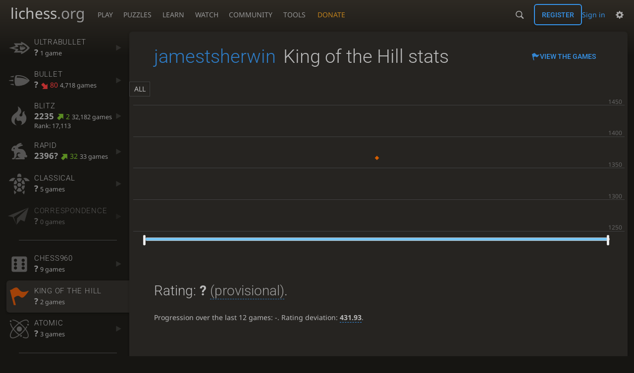

--- FILE ---
content_type: text/html; charset=utf-8
request_url: https://lichess.org/@/jamestsherwin/perf/kingOfTheHill
body_size: 12475
content:
<!DOCTYPE html><html lang="en-GB" class="dark"><!-- Lichess is open source! See https://lichess.org/source --><head><meta charset="utf-8"><meta name="viewport" content="width=device-width,initial-scale=1,viewport-fit=cover"><meta http-equiv="Content-Security-Policy" content="default-src 'self' lichess1.org; connect-src 'self' blob: data: lichess1.org wss://socket0.lichess.org wss://socket3.lichess.org wss://socket1.lichess.org wss://socket4.lichess.org wss://socket2.lichess.org wss://socket5.lichess.org wss://cf-socket0.lichess.org wss://cf-socket1.lichess.org wss://cf-socket2.lichess.org https://explorer.lichess.ovh https://tablebase.lichess.ovh; style-src 'self' 'unsafe-inline' lichess1.org; frame-src 'self' lichess1.org www.youtube.com www.youtube-nocookie.com player.twitch.tv player.vimeo.com; worker-src 'self' lichess1.org blob:; img-src 'self' blob: data: *; media-src 'self' blob: lichess1.org; script-src 'nonce-i4H6ilzX9H5Km4HO4GvX8L1p' 'self' lichess1.org; font-src 'self' lichess1.org; base-uri 'none';"><meta name="theme-color" content="#2e2a24"><title>jamestsherwin - King of the Hill stats • lichess.org</title><link data-css-key="lib.theme.all" href="https://lichess1.org/assets/css/lib.theme.all.5e0bc719.css" rel="stylesheet" /><link data-css-key="site" href="https://lichess1.org/assets/css/site.176d6e6e.css" rel="stylesheet" /><link data-css-key="user.perf.stat" href="https://lichess1.org/assets/css/user.perf.stat.8842d359.css" rel="stylesheet" /><meta content="Free online chess server. Play chess in a clean interface. No registration, no ads, no plugin required. Play chess with the computer, friends or random opponents." name="description" /><link rel="mask-icon" href="https://lichess1.org/assets/logo/lichess.svg" color="black" /><link rel="icon" type="image/png" href="https://lichess1.org/assets/logo/lichess-favicon-512.png" sizes="512x512"><link rel="icon" type="image/png" href="https://lichess1.org/assets/logo/lichess-favicon-256.png" sizes="256x256"><link rel="icon" type="image/png" href="https://lichess1.org/assets/logo/lichess-favicon-192.png" sizes="192x192"><link rel="icon" type="image/png" href="https://lichess1.org/assets/logo/lichess-favicon-128.png" sizes="128x128"><link rel="icon" type="image/png" href="https://lichess1.org/assets/logo/lichess-favicon-64.png" sizes="64x64"><link id="favicon" rel="icon" type="image/png" href="https://lichess1.org/assets/logo/lichess-favicon-32.png" sizes="32x32"><meta content="noindex, nofollow" name="robots"><meta name="google" content="notranslate"><link href="/feed.atom" title="Lichess Updates Feed" type="application/atom+xml" rel="alternate" /><link rel="preload" href="https://lichess1.org/assets/hashed/lichess.c8e26203.woff2" as="font" type="font/woff2" crossorigin><link rel="preload" href="https://lichess1.org/assets/hashed/noto-sans-latin.086bfcad.woff2" as="font" type="font/woff2" crossorigin><link rel="preload" href="https://lichess1.org/assets/hashed/roboto-latin.20b535fa.woff2" as="font" type="font/woff2" crossorigin><link rel="preload" href="https://lichess1.org/assets/hashed/lichess-chess.02d5eb8f.woff2" as="font" type="font/woff2" crossorigin><link rel="preload" href="https://lichess1.org/assets/hashed/brown.d4a5fe34.png" as="image" fetchpriority="high"><link rel="manifest" href="/manifest.json"><script defer="defer" src="https://lichess1.org/assets/hashed/cash.min.6f838d25.js"></script><script type="module" src="https://lichess1.org/assets/compiled/manifest.b7ddc352.js"></script><script type="module" src="https://lichess1.org/assets/compiled/i18n/site.en-GB.6c619b8421a5.js"></script><script type="module" src="https://lichess1.org/assets/compiled/i18n/timeago.en-GB.c5b087b5c613.js"></script><script type="module" src="https://lichess1.org/assets/compiled/i18n/preferences.en-GB.84538523c26b.js"></script><script type="module" src="https://lichess1.org/assets/compiled/site.QUMLABCZ.js"></script><script type="module" src="https://lichess1.org/assets/compiled/lib.RNDSKYHF.js"></script><script type="module" src="https://lichess1.org/assets/compiled/lib.W6DAIANQ.js"></script><script type="module" src="https://lichess1.org/assets/compiled/lib.OTNRCS6G.js"></script><script type="module" src="https://lichess1.org/assets/compiled/lib.QRKOWQDC.js"></script><script type="module" src="https://lichess1.org/assets/compiled/lib.P2KHB2MX.js"></script><script type="module" src="https://lichess1.org/assets/compiled/lib.TRV3SGC7.js"></script><script type="module" src="https://lichess1.org/assets/compiled/lib.OOAC35YV.js"></script><script type="module" src="https://lichess1.org/assets/compiled/lib.XN2YPPXF.js"></script><script type="module" src="https://lichess1.org/assets/compiled/lib.QC55EFTH.js"></script><script type="module" src="https://lichess1.org/assets/compiled/lib.PWPYJT6I.js"></script><script type="module" src="https://lichess1.org/assets/compiled/lib.JT6X6EOF.js"></script><script type="module" src="https://lichess1.org/assets/compiled/lib.IM5IKOBS.js"></script><script type="module" src="https://lichess1.org/assets/compiled/lib.ZUD7BC6L.js"></script><script type="module" src="https://lichess1.org/assets/compiled/lib.JDGIJSRT.js"></script><script type="module" src="https://lichess1.org/assets/compiled/lib.Y4X4YW67.js"></script><script type="module" src="https://lichess1.org/assets/compiled/lib.O42V43KT.js"></script><script type="module" src="https://lichess1.org/assets/compiled/lib.SNLKUCEO.js"></script><script type="module" src="https://lichess1.org/assets/compiled/lib.K7BTCZAK.js"></script><script type="module" src="https://lichess1.org/assets/compiled/lib.K5BZ6UV3.js"></script><script type="module" src="https://lichess1.org/assets/compiled/lib.LE4HQ5U6.js"></script><script type="module" src="https://lichess1.org/assets/compiled/lib.UEJ6TMTB.js"></script><script type="module" src="https://lichess1.org/assets/compiled/lib.YZJ6O4YS.js"></script><script type="module" src="https://lichess1.org/assets/compiled/lib.XNXLGS2X.js"></script><script type="module" src="https://lichess1.org/assets/compiled/user.X3OTWFL6.js"></script><script type="module" src="https://lichess1.org/assets/compiled/chart.ratingHistory.ZYQADCNA.js"></script><script type="module" src="https://lichess1.org/assets/compiled/lib.W6LDV47B.js"></script><script type="module" src="https://lichess1.org/assets/compiled/lib.FJY525W3.js"></script><script type="module" src="https://lichess1.org/assets/compiled/lib.DUSXHQ6Y.js"></script><script type="module" src="https://lichess1.org/assets/compiled/lib.BUQQENOJ.js"></script><script type="module" src="https://lichess1.org/assets/compiled/lib.TJOOBM5S.js"></script>
<style>@font-face {font-family: 'lichess';font-display: block;src: url('https://lichess1.org/assets/hashed/lichess.c8e26203.woff2') format('woff2')}
</style><style>:root{---white-king:url(https://lichess1.org/assets/hashed/wK.bc7274dd.svg);---white-queen:url(https://lichess1.org/assets/hashed/wQ.79c9227e.svg);---white-rook:url(https://lichess1.org/assets/hashed/wR.e9e95adc.svg);---white-bishop:url(https://lichess1.org/assets/hashed/wB.b7d1a118.svg);---white-knight:url(https://lichess1.org/assets/hashed/wN.68b788d7.svg);---white-pawn:url(https://lichess1.org/assets/hashed/wP.0596b7ce.svg);---black-king:url(https://lichess1.org/assets/hashed/bK.c5f22c23.svg);---black-queen:url(https://lichess1.org/assets/hashed/bQ.5abdb5aa.svg);---black-rook:url(https://lichess1.org/assets/hashed/bR.c33a3d54.svg);---black-bishop:url(https://lichess1.org/assets/hashed/bB.77e9debf.svg);---black-knight:url(https://lichess1.org/assets/hashed/bN.d0665564.svg);---black-pawn:url(https://lichess1.org/assets/hashed/bP.09539f32.svg);}</style><link rel="preload" as="image" href="https://lichess1.org/assets/hashed/wK.bc7274dd.svg" /><link rel="preload" as="image" href="https://lichess1.org/assets/hashed/wQ.79c9227e.svg" /><link rel="preload" as="image" href="https://lichess1.org/assets/hashed/wR.e9e95adc.svg" /><link rel="preload" as="image" href="https://lichess1.org/assets/hashed/wB.b7d1a118.svg" /><link rel="preload" as="image" href="https://lichess1.org/assets/hashed/wN.68b788d7.svg" /><link rel="preload" as="image" href="https://lichess1.org/assets/hashed/wP.0596b7ce.svg" /><link rel="preload" as="image" href="https://lichess1.org/assets/hashed/bK.c5f22c23.svg" /><link rel="preload" as="image" href="https://lichess1.org/assets/hashed/bQ.5abdb5aa.svg" /><link rel="preload" as="image" href="https://lichess1.org/assets/hashed/bR.c33a3d54.svg" /><link rel="preload" as="image" href="https://lichess1.org/assets/hashed/bB.77e9debf.svg" /><link rel="preload" as="image" href="https://lichess1.org/assets/hashed/bN.d0665564.svg" /><link rel="preload" as="image" href="https://lichess1.org/assets/hashed/bP.09539f32.svg" /></head><body class="dark coords-in simple-board" data-sound-set="standard" data-socket-domains="socket0.lichess.org,socket3.lichess.org,socket1.lichess.org,socket4.lichess.org,socket2.lichess.org,socket5.lichess.org" data-asset-url="https://lichess1.org" data-asset-version="6MjkoR" data-nonce="i4H6ilzX9H5Km4HO4GvX8L1p" data-theme="dark" data-board="brown" data-piece-set="cburnett" data-board3d="Woodi" data-piece-set3d="Basic" data-i18n-catalog="https://lichess1.org/assets/compiled/i18n/en-GB.169e531d1c5b.js" style="---board-opacity:100;---board-brightness:100;---board-hue:0;"><form id="blind-mode" action="/run/toggle-blind-mode" method="POST"><input type="hidden" name="enable" value="1"><input type="hidden" name="redirect" value="/@/jamestsherwin/perf/kingOfTheHill"><button type="submit">Accessibility - Enable blind mode </button>&nbsp;-&nbsp;<a href="https://lichess.org/page/blind-mode-tutorial">Blind mode tutorial</a></form><header id="top"><div class="site-title-nav">
<input type="checkbox" id="tn-tg" class="topnav-toggle fullscreen-toggle" autocomplete="off" aria-label="Navigation">
<label for="tn-tg" class="fullscreen-mask"></label>
<label for="tn-tg" class="hbg"><span class="hbg__in"></span></label><a class="site-title" href="/"><div class="site-icon" data-icon=""></div><div class="site-name">lichess<span>.org</span></div></a><nav id="topnav" class="hover"><section><a href="/"><span class="play">Play</span><span class="home">lichess.org</span></a><div role="group"><a href="/?any#hook">Create lobby game</a><a href="/tournament">Arena tournaments</a><a href="/swiss">Swiss tournaments</a><a href="/simul">Simultaneous exhibitions</a><a class="community-patron mobile-only" href="/patron">Donate</a></div></section><section><a href="/training">Puzzles</a><div role="group"><a href="/training">Puzzles</a><a href="/training/themes">Puzzle Themes</a><a href="/training/dashboard/30">Puzzle Dashboard</a><a href="/streak">Puzzle Streak</a><a href="/storm">Puzzle Storm</a><a href="/racer">Puzzle Racer</a></div></section><section><a href="/learn">Learn</a><div role="group"><a href="/learn">Chess basics</a><a href="/practice">Practice</a><a href="/training/coordinate">Coordinates</a><a href="/study">Study</a><a href="/coach">Coaches</a></div></section><section><a href="/broadcast">Watch</a><div role="group"><a href="/broadcast">Broadcasts</a><a href="/tv">Lichess TV</a><a href="/games">Current games</a><a href="/streamer">Streamers</a><a href="/video">Video library</a></div></section><section><a href="/player">Community</a><div role="group"><a href="/player">Players</a><a href="/team">Teams</a><a href="/forum">Forum</a><a href="/blog/community">Blog</a></div></section><section><a href="/analysis">Tools</a><div role="group"><a href="/analysis">Analysis board</a><a href="/opening">Openings</a><a href="/editor">Board editor</a><a href="/paste">Import game</a><a href="/games/search">Advanced search</a></div></section></nav><a class="site-title-nav__donate" href="/patron">Donate</a></div><div class="site-buttons"><div id="warn-no-autoplay"><a data-icon="" target="_blank" href="/faq#autoplay"></a></div><div id="clinput"><a class="link" data-icon=""></a><input spellcheck="false" autocomplete="false" aria-label="Search" placeholder="Search" enterkeyhint="search" /></div><div class="signin-or-signup"><a href="/login?referrer=/@/jamestsherwin/perf/kingOfTheHill" class="signin">Sign in</a><a href="/signup" class="button signup">Register</a></div><div class="dasher"><button class="toggle anon link" title="Preferences" aria-label="Preferences" data-icon=""></button><div id="dasher_app" class="dropdown"></div></div></div></header><div id="main-wrap" class="is2d"><main class="page-menu"><aside class="page-menu__menu"><div class="side sub-ratings"><a data-icon="" title="Insanely fast games: less than 30 seconds" href="/@/jamestsherwin/perf/ultraBullet"><span><h3>UltraBullet</h3><rating><strong>?</strong>  <span>1 game</span></rating></span><i data-icon=""></i></a><a data-icon="" title="Very fast games: less than 3 minutes" href="/@/jamestsherwin/perf/bullet"><span><h3>Bullet</h3><rating><strong>?</strong> <bad class="rp">80</bad> <span>4,718 games</span></rating></span><i data-icon=""></i></a><a data-icon="" title="Fast games: 3 to 8 minutes" href="/@/jamestsherwin/perf/blitz"><span><h3>Blitz</h3><rating><strong>2235</strong> <good class="rp">2</good> <span>32,182 games</span></rating><span class="rank" title="Rank is updated every 15 minutes">Rank: 17,113</span></span><i data-icon=""></i></a><a data-icon="" title="Rapid games: 8 to 25 minutes" href="/@/jamestsherwin/perf/rapid"><span><h3>Rapid</h3><rating><strong>2396?</strong> <good class="rp">32</good> <span>33 games</span></rating></span><i data-icon=""></i></a><a data-icon="" title="Classical games: 25 minutes and more" href="/@/jamestsherwin/perf/classical"><span><h3>Classical</h3><rating><strong>?</strong>  <span>5 games</span></rating></span><i data-icon=""></i></a><a data-icon="" title="Correspondence games: one or several days per move" class="empty" href="/@/jamestsherwin/perf/correspondence"><span><h3>Correspondence</h3><rating><strong>?</strong>  <span>0 games</span></rating></span><i data-icon=""></i></a><hr /><a data-icon="" title="The starting position of the home rank pieces is randomised." href="/@/jamestsherwin/perf/chess960"><span><h3>Chess960</h3><rating><strong>?</strong>  <span>9 games</span></rating></span><i data-icon=""></i></a><a data-icon="" title="Bring your King to the center to win the game." class="active" href="/@/jamestsherwin/perf/kingOfTheHill"><span><h3>King of the Hill</h3><rating><strong>?</strong>  <span>2 games</span></rating></span><i data-icon=""></i></a><a data-icon="" title="Nuke your opponent's king to win." href="/@/jamestsherwin/perf/atomic"><span><h3>Atomic</h3><rating><strong>?</strong>  <span>3 games</span></rating></span><i data-icon=""></i></a><hr /><a data-icon="" title="Chess tactics trainer" class="empty" href="/training/dashboard/30?u=jamestsherwin"><span><h3>Puzzles</h3><rating><strong>?</strong>  <span>0 puzzles</span></rating></span><i data-icon=""></i></a><a data-icon="" class="empty" href="/storm/dashboard/jamestsherwin"><span><h3>Puzzle Storm</h3><rating><strong>0</strong></rating></span><i data-icon=""></i></a><a data-icon="" class="empty" href="/racer"><span><h3>Puzzle Racer</h3><rating><strong>0</strong></rating></span><i data-icon=""></i></a><a data-icon="" class="empty" href="/streak"><span><h3>Puzzle Streak</h3><rating><strong>0</strong></rating></span><i data-icon=""></i></a></div></aside><div class="page-menu__content box perf-stat kingOfTheHill"><div class="box__top"><div class="box__top__title"><h1><a href="/@/jamestsherwin">jamestsherwin</a><span>King of the Hill stats</span></h1></div><div class="box__top__actions"><a class="button button-empty text" data-icon="" href="/@/jamestsherwin/search?perf=12">View the games</a></div></div><div class="rating-history-container"><div class="rating-history-container"><div class="time-selector-buttons"></div><div class="spinner"><svg viewBox="-2 -2 54 54"><g mask="url(#mask)" fill="none"><path id="a" stroke-width="3.779" d="m21.78 12.64c-1.284 8.436 8.943 12.7 14.54 17.61 3 2.632 4.412 4.442 5.684 7.93"/><path id="b" stroke-width="4.157" d="m43.19 36.32c2.817-1.203 6.659-5.482 5.441-7.623-2.251-3.957-8.883-14.69-11.89-19.73-0.4217-0.7079-0.2431-1.835 0.5931-3.3 1.358-2.38 1.956-5.628 1.956-5.628"/><path id="c" stroke-width="4.535" d="m37.45 2.178s-3.946 0.6463-6.237 2.234c-0.5998 0.4156-2.696 0.7984-3.896 0.6388-17.64-2.345-29.61 14.08-25.23 27.34 4.377 13.26 22.54 25.36 39.74 8.666"/></g></svg></div><div class="chart-container"><canvas class="rating-history"></canvas></div><div id="time-range-slider"></div></div></div><div class="box__pad perf-stat__content"><section class="glicko"><h2>Rating: <strong>?</strong> <span title="Not enough rated games have been played to establish a reliable rating." class="details">(provisional)</span>. </h2><p>Progression over the last 12 games: <span class="progress">-</span>. Rating deviation: <strong title="Lower value means the rating is more stable. Above 110, the rating is considered provisional. To be included in the rankings, this value should be below 75 (standard chess) or 65 (variants).">431.93</strong>.</p></section><section class="counter split"><div><table><tbody><tr><th>Total games</th><td>2</td><td></td></tr><tr class="full"><th>Rated games</th><td>2</td><td>100%</td></tr><tr class="full"><th>Tournament games</th><td>2</td><td>100%</td></tr><tr class="full"><th>Berserked games</th><td>0</td><td>0%</td></tr><tr class="full"><th>Time spent playing</th><td colspan="2">10 minutes</td></tr></tbody></table></div><div><table><tbody><tr><th>Average opponent</th><td>1875.50</td><td></td></tr><tr class="full"><th>Victories</th><td><green>0</green></td><td><green>0%</green></td></tr><tr class="full"><th>Draws</th><td>0</td><td>0%</td></tr><tr class="full"><th>Defeats</th><td><red>2</red></td><td><red>100%</red></td></tr><tr class="full"><th>Disconnections</th><td>0</td><td>0%</td></tr></tbody></table></div></section><section class="highlow split"><div><h2>Highest rating: </h2> <span>Not enough games played</span></div><div><h2>Lowest rating: </h2> <span>Not enough games played</span></div></section><section class="resultStreak split"><div><h2>Winning streak</h2><div class="streak"><h3>Longest streak: -</h3>&nbsp;</div><div class="streak"><h3>Current streak: -</h3>&nbsp;</div></div><div><h2>Losing streak</h2><div class="streak"><h3>Longest streak: <red><strong>2</strong> games</red></h3>from <a class="glpt" href="/AU5Avzmb?pov=jamestsherwin"><time class="timeago abs" datetime="2021-09-29T20:13:23.829Z">29 Sept 2021, 20:13</time></a> to <a class="glpt" href="/kYxCmt40?pov=jamestsherwin"><time class="timeago abs" datetime="2021-09-29T20:24:05.307Z">29 Sept 2021, 20:24</time></a></div><div class="streak"><h3>Current streak: <red><strong>2</strong> games</red></h3>from <a class="glpt" href="/AU5Avzmb?pov=jamestsherwin"><time class="timeago abs" datetime="2021-09-29T20:13:23.829Z">29 Sept 2021, 20:13</time></a> to <a class="glpt" href="/kYxCmt40?pov=jamestsherwin"><time class="timeago abs" datetime="2021-09-29T20:24:05.307Z">29 Sept 2021, 20:24</time></a></div></div></section><section class="result split"><div><table><thead><tr><th colspan="2"><h2>Best rated victories</h2></th></tr></thead><tbody></tbody></table></div></section><section class="playStreak"><h2><span title="Less than one hour between games">Games played in a row</span></h2><div class="split"><div><div class="streak"><h3>Longest streak: <strong>2</strong> games</h3>from <a class="glpt" href="/AU5Avzmb?pov=jamestsherwin"><time class="timeago abs" datetime="2021-09-29T20:13:23.829Z">29 Sept 2021, 20:13</time></a> to <a class="glpt" href="/kYxCmt40?pov=jamestsherwin"><time class="timeago abs" datetime="2021-09-29T20:24:05.307Z">29 Sept 2021, 20:24</time></a></div></div><div><div class="streak"><h3>Current streak: -</h3>&nbsp;</div></div></div></section><section class="playStreak"><h2><span title="Less than one hour between games">Max time spent playing</span></h2><div class="split"><div><div class="streak"><h3>Longest streak: 10 minutes</h3>from <a class="glpt" href="/AU5Avzmb?pov=jamestsherwin"><time class="timeago abs" datetime="2021-09-29T20:13:23.829Z">29 Sept 2021, 20:13</time></a> to <a class="glpt" href="/kYxCmt40?pov=jamestsherwin"><time class="timeago abs" datetime="2021-09-29T20:24:05.307Z">29 Sept 2021, 20:24</time></a></div></div><div><div class="streak"><h3>Current streak: 0 minutes</h3>&nbsp;</div></div></div></section></div></div></main></div><a id="network-status" class="link text" data-icon=""></a><svg width="0" height="0"><mask id="mask"><path fill="#fff" stroke="#fff" stroke-linejoin="round" d="M38.956.5c-3.53.418-6.452.902-9.286 2.984C5.534 1.786-.692 18.533.68 29.364 3.493 50.214 31.918 55.785 41.329 41.7c-7.444 7.696-19.276 8.752-28.323 3.084C3.959 39.116-.506 27.392 4.683 17.567 9.873 7.742 18.996 4.535 29.03 6.405c2.43-1.418 5.225-3.22 7.655-3.187l-1.694 4.86 12.752 21.37c-.439 5.654-5.459 6.112-5.459 6.112-.574-1.47-1.634-2.942-4.842-6.036-3.207-3.094-17.465-10.177-15.788-16.207-2.001 6.967 10.311 14.152 14.04 17.663 3.73 3.51 5.426 6.04 5.795 6.756 0 0 9.392-2.504 7.838-8.927L37.4 7.171z"/></mask></svg><script nonce="i4H6ilzX9H5Km4HO4GvX8L1p">(function(){window.site||(window.site={}),window.site.load||(window.site.load=new Promise(function(i){document.addEventListener("DOMContentLoaded",function(){i()})}));
})()</script><script nonce="i4H6ilzX9H5Km4HO4GvX8L1p">site.load.then(()=>{site.asset.loadEsm('chart.ratingHistory',{init:{data:[{"name":"UltraBullet","points":[[2021,5,6,1258]]},{"name":"Bullet","points":[[2020,10,10,1841],[2021,4,13,1801],[2021,4,14,1701],[2021,4,16,1770],[2021,4,17,1755],[2021,4,19,1810],[2021,4,20,1753],[2021,4,21,1703],[2021,4,22,1725],[2021,4,23,1761],[2021,4,24,1720],[2021,4,25,1710],[2021,4,26,1715],[2021,4,27,1691],[2021,4,28,1750],[2021,4,29,1745],[2021,4,30,1776],[2021,4,31,1804],[2021,5,1,1803],[2021,5,2,1904],[2021,5,3,1859],[2021,5,4,1820],[2021,5,5,1767],[2021,5,6,1815],[2021,5,7,1792],[2021,5,8,1792],[2021,5,9,1780],[2021,5,10,1753],[2021,5,11,1773],[2021,5,12,1844],[2021,5,13,1792],[2021,5,14,1771],[2021,5,15,1795],[2021,5,16,1816],[2021,5,17,1799],[2021,5,18,1785],[2021,5,19,1806],[2021,5,20,1816],[2021,5,21,1870],[2021,5,22,1867],[2021,5,23,1844],[2021,5,24,1800],[2021,5,25,1837],[2021,5,26,1826],[2021,5,27,1816],[2021,5,28,1799],[2021,5,29,1800],[2021,5,30,1800],[2021,6,1,1803],[2021,6,2,1808],[2021,6,5,1704],[2021,6,6,1725],[2021,6,9,1716],[2021,6,18,1705],[2021,6,25,1707],[2021,6,26,1705],[2021,7,8,1740],[2021,7,13,1675],[2021,7,15,1679],[2021,7,17,1667],[2021,7,20,1689],[2021,7,24,1710],[2021,7,25,1729],[2021,7,27,1734],[2021,9,2,1730],[2021,9,4,1761],[2021,9,15,1744],[2021,9,17,1793],[2021,9,19,1762],[2021,9,20,1730],[2021,9,24,1733],[2021,9,25,1751],[2021,9,26,1759],[2021,9,27,1753],[2021,9,29,1791],[2021,9,31,1777],[2021,10,1,1718],[2021,10,2,1758],[2021,10,4,1707],[2021,10,6,1676],[2021,10,9,1691],[2021,10,10,1723],[2021,10,12,1732],[2021,10,13,1757],[2021,10,14,1764],[2021,10,15,1767],[2021,10,16,1765],[2021,10,17,1756],[2021,10,18,1695],[2021,10,22,1660],[2021,10,24,1681],[2021,10,28,1694],[2021,10,29,1771],[2021,11,3,1759],[2021,11,4,1798],[2021,11,6,1809],[2021,11,7,1739],[2021,11,8,1730],[2021,11,12,1725],[2021,11,15,1709],[2021,11,16,1734],[2021,11,19,1743],[2021,11,20,1723],[2021,11,24,1655],[2021,11,26,1683],[2021,11,27,1701],[2021,11,28,1733],[2021,11,30,1741],[2022,0,1,1769],[2022,0,2,1813],[2022,0,3,1840],[2022,0,5,1747],[2022,0,9,1707],[2022,0,12,1701],[2022,0,14,1675],[2022,0,15,1668],[2022,0,18,1647],[2022,0,19,1618],[2022,0,21,1610],[2022,0,22,1630],[2022,0,23,1625],[2022,0,25,1586],[2022,0,28,1570],[2022,1,1,1536],[2022,1,3,1532],[2022,1,6,1526],[2022,1,8,1525],[2022,1,13,1519],[2022,1,18,1493],[2022,2,2,1484],[2022,2,6,1549],[2022,2,7,1569],[2022,2,14,1583],[2022,2,17,1634],[2022,2,18,1622],[2022,2,20,1621],[2024,0,5,1549]]},{"name":"Blitz","points":[[2020,2,25,2087],[2020,2,26,2177],[2020,7,29,2251],[2020,8,5,2254],[2020,8,6,2272],[2020,8,12,2252],[2020,8,13,2271],[2020,8,14,2293],[2020,8,15,2314],[2020,8,16,2304],[2020,8,17,2292],[2020,8,18,2305],[2020,8,19,2304],[2020,8,20,2286],[2020,8,22,2277],[2020,8,23,2283],[2020,8,24,2282],[2020,8,25,2276],[2020,8,26,2267],[2020,8,27,2264],[2020,8,28,2245],[2020,8,29,2240],[2020,8,30,2246],[2020,9,1,2291],[2020,9,2,2285],[2020,9,3,2294],[2020,9,4,2298],[2020,9,5,2255],[2020,9,6,2259],[2020,9,7,2266],[2020,9,8,2276],[2020,9,9,2287],[2020,9,10,2285],[2020,9,11,2307],[2020,9,12,2275],[2020,9,13,2305],[2020,9,14,2283],[2020,9,15,2292],[2020,9,16,2286],[2020,9,17,2298],[2020,9,18,2288],[2020,9,19,2298],[2020,9,20,2278],[2020,9,21,2283],[2020,9,22,2311],[2020,9,24,2319],[2020,9,25,2293],[2020,9,26,2302],[2020,9,27,2325],[2020,9,28,2321],[2020,9,29,2312],[2020,9,30,2327],[2020,9,31,2325],[2020,10,1,2335],[2020,10,2,2329],[2020,10,3,2329],[2020,10,4,2330],[2020,10,5,2309],[2020,10,6,2318],[2020,10,7,2315],[2020,10,8,2318],[2020,10,9,2320],[2020,10,10,2349],[2020,10,11,2320],[2020,10,12,2304],[2020,10,13,2316],[2020,10,14,2325],[2020,10,15,2279],[2020,10,16,2278],[2020,10,17,2264],[2020,10,18,2268],[2020,10,19,2281],[2020,10,20,2275],[2020,10,21,2300],[2020,10,22,2305],[2020,10,23,2308],[2020,10,24,2280],[2020,10,25,2254],[2020,10,26,2273],[2020,10,27,2254],[2020,10,28,2299],[2020,10,29,2309],[2020,10,30,2275],[2020,11,1,2277],[2020,11,2,2275],[2020,11,3,2297],[2020,11,4,2222],[2020,11,5,2265],[2020,11,6,2260],[2020,11,7,2215],[2020,11,8,2217],[2020,11,9,2219],[2020,11,10,2213],[2020,11,11,2194],[2020,11,12,2200],[2020,11,13,2134],[2020,11,14,2178],[2020,11,15,2162],[2020,11,16,2196],[2020,11,17,2203],[2020,11,18,2230],[2020,11,19,2222],[2020,11,20,2224],[2020,11,21,2232],[2020,11,22,2238],[2020,11,23,2255],[2020,11,24,2287],[2020,11,25,2297],[2020,11,26,2292],[2020,11,27,2272],[2020,11,28,2336],[2020,11,29,2350],[2020,11,30,2347],[2020,11,31,2334],[2021,0,1,2311],[2021,0,2,2319],[2021,0,3,2310],[2021,0,4,2299],[2021,0,5,2302],[2021,0,6,2314],[2021,0,7,2321],[2021,0,8,2317],[2021,0,9,2304],[2021,0,10,2283],[2021,0,11,2304],[2021,0,12,2306],[2021,0,13,2287],[2021,0,14,2292],[2021,0,15,2250],[2021,0,16,2336],[2021,0,17,2351],[2021,0,18,2333],[2021,0,19,2300],[2021,0,20,2272],[2021,0,21,2300],[2021,0,22,2331],[2021,0,23,2325],[2021,0,24,2292],[2021,0,25,2260],[2021,0,26,2264],[2021,0,27,2288],[2021,0,28,2302],[2021,0,29,2294],[2021,0,30,2322],[2021,0,31,2325],[2021,1,1,2321],[2021,1,2,2271],[2021,1,3,2294],[2021,1,4,2270],[2021,1,5,2254],[2021,1,6,2255],[2021,1,7,2286],[2021,1,8,2304],[2021,1,9,2303],[2021,1,10,2327],[2021,1,11,2325],[2021,1,12,2358],[2021,1,13,2358],[2021,1,14,2372],[2021,1,15,2370],[2021,1,16,2329],[2021,1,17,2310],[2021,1,18,2330],[2021,1,19,2340],[2021,1,20,2313],[2021,1,21,2337],[2021,1,22,2326],[2021,1,23,2353],[2021,1,24,2346],[2021,1,25,2324],[2021,1,26,2331],[2021,1,27,2321],[2021,1,28,2338],[2021,2,1,2302],[2021,2,2,2297],[2021,2,3,2301],[2021,2,4,2300],[2021,2,5,2285],[2021,2,6,2310],[2021,2,7,2305],[2021,2,8,2317],[2021,2,9,2343],[2021,2,10,2301],[2021,2,11,2321],[2021,2,12,2307],[2021,2,13,2326],[2021,2,14,2286],[2021,2,15,2307],[2021,2,16,2304],[2021,2,17,2314],[2021,2,18,2307],[2021,2,19,2313],[2021,2,20,2307],[2021,2,21,2305],[2021,2,22,2308],[2021,2,23,2300],[2021,2,24,2315],[2021,2,25,2299],[2021,2,26,2289],[2021,2,27,2263],[2021,2,28,2277],[2021,2,29,2280],[2021,2,30,2235],[2021,2,31,2268],[2021,3,1,2253],[2021,3,2,2281],[2021,3,3,2291],[2021,3,4,2287],[2021,3,5,2266],[2021,3,6,2312],[2021,3,7,2288],[2021,3,8,2289],[2021,3,9,2311],[2021,3,10,2291],[2021,3,11,2301],[2021,3,12,2308],[2021,3,13,2305],[2021,3,14,2307],[2021,3,15,2305],[2021,3,16,2311],[2021,3,17,2349],[2021,3,18,2347],[2021,3,19,2363],[2021,3,20,2358],[2021,3,21,2381],[2021,3,22,2381],[2021,3,23,2383],[2021,3,24,2406],[2021,3,25,2409],[2021,3,26,2398],[2021,3,27,2394],[2021,3,28,2374],[2021,3,29,2402],[2021,3,30,2397],[2021,4,1,2417],[2021,4,2,2462],[2021,4,3,2433],[2021,4,4,2419],[2021,4,5,2419],[2021,4,6,2362],[2021,4,7,2383],[2021,4,8,2409],[2021,4,9,2409],[2021,4,10,2376],[2021,4,11,2401],[2021,4,12,2396],[2021,4,13,2378],[2021,4,14,2372],[2021,4,15,2374],[2021,4,16,2401],[2021,4,17,2424],[2021,4,18,2421],[2021,4,19,2426],[2021,4,22,2428],[2021,4,23,2439],[2021,4,26,2450],[2021,4,29,2459],[2021,4,30,2454],[2021,4,31,2456],[2021,5,2,2449],[2021,5,3,2451],[2021,5,5,2394],[2021,5,7,2397],[2021,5,8,2310],[2021,5,9,2295],[2021,5,10,2279],[2021,5,11,2283],[2021,5,15,2281],[2021,5,19,2253],[2021,5,24,2291],[2021,5,25,2286],[2021,5,27,2284],[2021,5,28,2248],[2021,5,30,2231],[2021,6,2,2178],[2021,6,5,2175],[2021,6,6,2141],[2021,6,7,2127],[2021,6,8,2133],[2021,6,9,2151],[2021,6,10,2140],[2021,6,11,2137],[2021,6,12,2132],[2021,6,13,2144],[2021,6,14,2155],[2021,6,15,2132],[2021,6,16,2153],[2021,6,17,2263],[2021,6,18,2274],[2021,6,19,2272],[2021,6,20,2201],[2021,6,21,2217],[2021,6,22,2233],[2021,6,23,2215],[2021,6,24,2203],[2021,6,25,2253],[2021,6,26,2258],[2021,6,27,2250],[2021,6,28,2227],[2021,6,29,2240],[2021,6,30,2246],[2021,6,31,2257],[2021,7,1,2258],[2021,7,2,2213],[2021,7,3,2235],[2021,7,4,2245],[2021,7,5,2254],[2021,7,6,2273],[2021,7,7,2302],[2021,7,8,2301],[2021,7,9,2281],[2021,7,10,2288],[2021,7,11,2258],[2021,7,13,2249],[2021,7,14,2287],[2021,7,15,2299],[2021,7,16,2285],[2021,7,17,2280],[2021,7,18,2295],[2021,7,19,2307],[2021,7,20,2307],[2021,7,21,2328],[2021,7,22,2298],[2021,7,23,2292],[2021,7,24,2267],[2021,7,25,2292],[2021,7,26,2297],[2021,7,27,2302],[2021,7,28,2275],[2021,7,29,2313],[2021,7,30,2285],[2021,7,31,2240],[2021,8,1,2304],[2021,8,2,2252],[2021,8,3,2275],[2021,8,4,2272],[2021,8,5,2258],[2021,8,6,2271],[2021,8,7,2245],[2021,8,8,2239],[2021,8,9,2251],[2021,8,10,2234],[2021,8,11,2221],[2021,8,12,2265],[2021,8,13,2307],[2021,8,14,2361],[2021,8,15,2335],[2021,8,16,2326],[2021,8,17,2322],[2021,8,18,2331],[2021,8,19,2350],[2021,8,20,2342],[2021,8,21,2361],[2021,8,22,2384],[2021,8,23,2353],[2021,8,24,2360],[2021,8,25,2373],[2021,8,26,2358],[2021,8,27,2385],[2021,8,28,2364],[2021,8,29,2345],[2021,8,30,2307],[2021,9,1,2276],[2021,9,2,2278],[2021,9,3,2312],[2021,9,4,2339],[2021,9,5,2319],[2021,9,10,2352],[2021,9,11,2343],[2021,9,12,2337],[2021,9,13,2355],[2021,9,14,2370],[2021,9,15,2327],[2021,9,16,2362],[2021,9,17,2350],[2021,9,18,2350],[2021,9,19,2350],[2021,9,20,2360],[2021,9,21,2370],[2021,9,22,2341],[2021,9,23,2344],[2021,9,24,2356],[2021,9,25,2350],[2021,9,26,2320],[2021,9,27,2326],[2021,9,28,2307],[2021,9,29,2309],[2021,9,30,2329],[2021,9,31,2332],[2021,10,1,2339],[2021,10,2,2273],[2021,10,3,2263],[2021,10,4,2268],[2021,10,5,2279],[2021,10,6,2253],[2021,10,7,2300],[2021,10,8,2245],[2021,10,9,2223],[2021,10,10,2183],[2021,10,11,2194],[2021,10,12,2251],[2021,10,13,2226],[2021,10,14,2255],[2021,10,15,2308],[2021,10,16,2260],[2021,10,17,2213],[2021,10,18,2208],[2021,10,19,2190],[2021,10,20,2176],[2021,10,21,2283],[2021,10,22,2312],[2021,10,23,2337],[2021,10,24,2357],[2021,10,25,2349],[2021,10,26,2368],[2021,10,27,2370],[2021,10,28,2328],[2021,10,29,2332],[2021,10,30,2331],[2021,11,1,2309],[2021,11,2,2270],[2021,11,3,2311],[2021,11,4,2309],[2021,11,5,2320],[2021,11,6,2297],[2021,11,7,2282],[2021,11,8,2300],[2021,11,9,2287],[2021,11,10,2286],[2021,11,11,2258],[2021,11,12,2316],[2021,11,13,2279],[2021,11,14,2210],[2021,11,15,2193],[2021,11,16,2214],[2021,11,17,2238],[2021,11,18,2251],[2021,11,19,2214],[2021,11,20,2185],[2021,11,21,2156],[2021,11,22,2210],[2021,11,23,2235],[2021,11,24,2230],[2021,11,25,2277],[2021,11,26,2276],[2021,11,27,2285],[2021,11,28,2289],[2021,11,30,2303],[2021,11,31,2296],[2022,0,1,2277],[2022,0,2,2334],[2022,0,3,2315],[2022,0,4,2264],[2022,0,5,2215],[2022,0,6,2227],[2022,0,7,2199],[2022,0,8,2216],[2022,0,9,2204],[2022,0,10,2179],[2022,0,11,2101],[2022,0,12,2072],[2022,0,13,2030],[2022,0,14,2085],[2022,0,15,2109],[2022,0,16,2163],[2022,0,17,2201],[2022,0,18,2200],[2022,0,19,2186],[2022,0,20,2213],[2022,0,21,2215],[2022,0,22,2220],[2022,0,23,2238],[2022,0,24,2229],[2022,0,25,2216],[2022,0,26,2192],[2022,0,27,2223],[2022,0,28,2257],[2022,0,29,2231],[2022,0,30,2282],[2022,0,31,2286],[2022,1,1,2291],[2022,1,2,2291],[2022,1,3,2189],[2022,1,4,2218],[2022,1,5,2279],[2022,1,6,2285],[2022,1,7,2295],[2022,1,8,2274],[2022,1,9,2260],[2022,1,10,2272],[2022,1,11,2317],[2022,1,12,2312],[2022,1,13,2255],[2022,1,14,2280],[2022,1,15,2282],[2022,1,16,2282],[2022,1,17,2290],[2022,1,18,2272],[2022,1,19,2261],[2022,1,20,2284],[2022,1,21,2248],[2022,1,22,2214],[2022,1,23,2232],[2022,1,24,2254],[2022,1,25,2218],[2022,1,26,2230],[2022,1,27,2219],[2022,1,28,2221],[2022,2,1,2200],[2022,2,2,2234],[2022,2,3,2218],[2022,2,4,2316],[2022,2,5,2284],[2022,2,6,2264],[2022,2,7,2263],[2022,2,8,2215],[2022,2,9,2212],[2022,2,10,2237],[2022,2,11,2258],[2022,2,12,2251],[2022,2,13,2268],[2022,2,14,2239],[2022,2,15,2230],[2022,2,16,2262],[2022,2,17,2296],[2022,2,18,2248],[2022,2,19,2299],[2022,2,20,2237],[2022,2,21,2247],[2022,2,22,2281],[2022,2,23,2275],[2022,2,24,2286],[2022,2,25,2272],[2022,2,26,2274],[2022,2,27,2305],[2022,2,28,2372],[2022,2,29,2374],[2022,2,30,2368],[2022,2,31,2332],[2022,3,1,2325],[2022,3,2,2319],[2022,3,3,2327],[2022,3,4,2342],[2022,3,5,2358],[2022,3,6,2350],[2022,3,7,2318],[2022,3,8,2293],[2022,3,9,2266],[2022,3,10,2263],[2022,3,11,2263],[2022,3,12,2259],[2022,3,13,2263],[2022,3,14,2270],[2022,3,15,2288],[2022,3,16,2299],[2022,3,17,2332],[2022,3,18,2306],[2022,3,19,2318],[2022,3,20,2306],[2022,3,21,2324],[2022,3,22,2334],[2022,3,23,2323],[2022,3,24,2326],[2022,3,25,2343],[2022,3,26,2339],[2022,3,27,2359],[2022,3,28,2367],[2022,3,29,2324],[2022,3,30,2321],[2022,4,1,2353],[2022,4,2,2350],[2022,4,3,2358],[2022,4,4,2347],[2022,4,5,2350],[2022,4,6,2330],[2022,4,7,2336],[2022,4,8,2352],[2022,4,9,2400],[2022,4,10,2351],[2022,4,11,2374],[2022,4,12,2348],[2022,4,13,2324],[2022,4,14,2313],[2022,4,15,2316],[2022,4,16,2310],[2022,4,17,2352],[2022,4,18,2377],[2022,4,19,2373],[2022,4,20,2353],[2022,4,21,2358],[2022,4,22,2348],[2022,4,23,2363],[2022,4,24,2362],[2022,4,25,2376],[2022,4,26,2352],[2022,4,27,2352],[2022,4,28,2363],[2022,4,29,2372],[2022,4,30,2386],[2022,4,31,2385],[2022,5,1,2381],[2022,5,2,2347],[2022,5,3,2342],[2022,5,4,2329],[2022,5,5,2355],[2022,5,6,2349],[2022,5,7,2348],[2022,5,8,2332],[2022,5,9,2331],[2022,5,10,2303],[2022,5,11,2272],[2022,5,12,2275],[2022,5,13,2256],[2022,5,14,2264],[2022,5,15,2264],[2022,5,16,2263],[2022,5,17,2261],[2022,5,18,2260],[2022,5,19,2271],[2022,5,20,2295],[2022,5,21,2333],[2022,5,22,2304],[2022,5,23,2330],[2022,5,24,2319],[2022,5,25,2289],[2022,5,26,2313],[2022,5,27,2318],[2022,5,29,2298],[2022,5,30,2307],[2022,6,1,2303],[2022,6,2,2301],[2022,6,3,2301],[2022,6,4,2299],[2022,6,5,2286],[2022,6,6,2274],[2022,6,7,2266],[2022,6,8,2283],[2022,6,9,2280],[2022,6,10,2270],[2022,6,11,2271],[2022,6,13,2260],[2022,6,14,2251],[2022,6,15,2251],[2022,6,16,2244],[2022,6,17,2268],[2022,6,18,2274],[2022,6,19,2259],[2022,6,20,2246],[2022,6,21,2255],[2022,6,22,2271],[2022,6,23,2258],[2022,6,24,2275],[2022,6,25,2281],[2022,6,26,2275],[2022,6,28,2260],[2022,6,29,2235],[2022,6,30,2252],[2022,6,31,2253],[2022,7,1,2259],[2022,7,2,2270],[2022,7,3,2226],[2022,7,4,2232],[2022,7,5,2251],[2022,7,6,2226],[2022,7,7,2222],[2022,7,8,2224],[2022,7,9,2217],[2022,7,10,2227],[2022,7,11,2227],[2022,7,12,2214],[2022,7,13,2209],[2022,7,14,2208],[2022,7,15,2202],[2022,7,16,2197],[2022,7,17,2209],[2022,7,18,2216],[2022,7,19,2216],[2022,7,20,2226],[2022,7,21,2271],[2022,7,22,2293],[2022,7,23,2287],[2022,7,24,2269],[2022,7,25,2275],[2022,7,30,2277],[2022,7,31,2263],[2022,8,1,2264],[2022,8,2,2295],[2022,8,4,2340],[2022,8,5,2306],[2022,8,6,2283],[2022,8,7,2260],[2022,8,8,2253],[2022,8,9,2277],[2022,8,10,2293],[2022,8,11,2275],[2022,8,12,2285],[2022,8,13,2303],[2022,8,14,2303],[2022,8,15,2305],[2022,8,16,2284],[2022,8,17,2292],[2022,8,18,2315],[2022,8,19,2323],[2022,8,20,2328],[2022,8,21,2310],[2022,8,22,2292],[2022,8,23,2264],[2022,8,24,2233],[2022,8,25,2182],[2022,8,26,2219],[2022,8,27,2208],[2022,8,28,2201],[2022,8,29,2195],[2022,8,30,2205],[2022,9,1,2186],[2022,9,2,2237],[2022,9,3,2228],[2022,9,4,2238],[2022,9,5,2208],[2022,9,6,2205],[2022,9,7,2222],[2022,9,8,2203],[2022,9,9,2212],[2022,9,10,2205],[2022,9,11,2206],[2022,9,12,2207],[2022,9,13,2189],[2022,9,14,2199],[2022,9,15,2251],[2022,9,16,2276],[2022,9,17,2263],[2022,9,18,2234],[2022,9,19,2231],[2022,9,20,2231],[2022,9,21,2214],[2022,9,22,2205],[2022,9,23,2235],[2022,9,24,2255],[2022,9,25,2270],[2022,9,26,2288],[2022,9,27,2254],[2022,9,28,2227],[2022,9,29,2242],[2022,9,30,2242],[2022,9,31,2242],[2022,10,1,2238],[2022,10,2,2264],[2022,10,3,2264],[2022,10,4,2256],[2022,10,5,2270],[2022,10,6,2295],[2022,10,7,2283],[2022,10,8,2263],[2022,10,9,2262],[2022,10,10,2263],[2022,10,11,2260],[2022,10,12,2261],[2022,10,13,2264],[2022,10,14,2281],[2022,10,15,2273],[2022,10,16,2261],[2022,10,17,2269],[2022,10,18,2278],[2022,10,19,2284],[2022,10,20,2257],[2022,10,21,2234],[2022,10,22,2257],[2022,10,23,2254],[2022,10,24,2246],[2022,10,25,2217],[2022,10,26,2231],[2022,10,27,2265],[2022,10,28,2246],[2022,10,29,2242],[2022,10,30,2293],[2022,11,1,2283],[2022,11,2,2278],[2022,11,3,2270],[2022,11,5,2275],[2022,11,6,2267],[2022,11,7,2264],[2022,11,8,2264],[2022,11,9,2265],[2022,11,10,2263],[2022,11,11,2229],[2022,11,12,2219],[2022,11,13,2213],[2022,11,14,2206],[2022,11,15,2227],[2022,11,16,2207],[2022,11,17,2277],[2022,11,18,2262],[2022,11,19,2259],[2022,11,20,2261],[2022,11,21,2261],[2022,11,22,2276],[2022,11,23,2309],[2022,11,24,2270],[2022,11,25,2270],[2022,11,26,2304],[2022,11,27,2314],[2023,0,3,2291],[2023,0,4,2303],[2023,0,5,2282],[2023,0,6,2257],[2023,0,7,2279],[2023,0,8,2334],[2023,0,9,2343],[2023,0,10,2316],[2023,0,11,2325],[2023,0,12,2341],[2023,0,13,2317],[2023,0,14,2338],[2023,0,15,2314],[2023,0,16,2308],[2023,0,17,2313],[2023,0,18,2301],[2023,0,20,2287],[2023,0,21,2281],[2023,0,22,2269],[2023,0,23,2242],[2023,0,24,2252],[2023,0,25,2263],[2023,0,26,2273],[2023,0,27,2251],[2023,0,28,2260],[2023,0,29,2255],[2023,0,30,2241],[2023,0,31,2254],[2023,1,1,2259],[2023,1,2,2274],[2023,1,3,2291],[2023,1,4,2272],[2023,1,5,2297],[2023,1,6,2283],[2023,1,7,2280],[2023,1,8,2272],[2023,1,9,2259],[2023,1,11,2256],[2023,1,12,2257],[2023,1,13,2259],[2023,1,14,2259],[2023,1,15,2268],[2023,1,16,2283],[2023,1,17,2322],[2023,1,18,2333],[2023,1,19,2324],[2023,1,20,2354],[2023,1,21,2343],[2023,1,22,2327],[2023,1,23,2314],[2023,1,24,2305],[2023,1,25,2315],[2023,1,26,2325],[2023,1,27,2293],[2023,2,1,2283],[2023,2,2,2302],[2023,2,3,2314],[2023,2,4,2313],[2023,2,5,2285],[2023,2,6,2272],[2023,2,7,2279],[2023,2,8,2295],[2023,2,9,2292],[2023,2,10,2305],[2023,2,11,2354],[2023,2,12,2341],[2023,2,13,2309],[2023,2,14,2350],[2023,2,15,2367],[2023,2,16,2343],[2023,2,17,2304],[2023,2,18,2278],[2023,2,19,2289],[2023,2,20,2302],[2023,2,21,2301],[2023,2,23,2302],[2023,2,24,2312],[2023,2,25,2301],[2023,2,26,2360],[2023,2,27,2340],[2023,2,28,2285],[2023,2,29,2300],[2023,2,30,2306],[2023,2,31,2278],[2023,3,1,2288],[2023,3,2,2314],[2023,3,3,2292],[2023,3,4,2318],[2023,3,5,2315],[2023,3,6,2316],[2023,3,7,2362],[2023,3,8,2314],[2023,3,9,2338],[2023,3,10,2359],[2023,3,11,2351],[2023,3,12,2328],[2023,3,13,2352],[2023,3,14,2311],[2023,3,15,2268],[2023,3,16,2285],[2023,3,17,2300],[2023,3,18,2301],[2023,3,19,2282],[2023,3,20,2306],[2023,3,21,2268],[2023,3,22,2278],[2023,3,23,2265],[2023,3,24,2222],[2023,3,25,2203],[2023,3,26,2225],[2023,3,27,2225],[2023,3,28,2223],[2023,3,29,2185],[2023,3,30,2198],[2023,4,1,2188],[2023,4,2,2180],[2023,4,3,2149],[2023,4,4,2128],[2023,4,5,2137],[2023,4,6,2131],[2023,4,7,2159],[2023,4,8,2193],[2023,4,9,2201],[2023,4,10,2193],[2023,4,11,2228],[2023,4,12,2231],[2023,4,13,2245],[2023,4,14,2259],[2023,4,15,2272],[2023,4,16,2266],[2023,4,17,2260],[2023,4,18,2253],[2023,4,19,2278],[2023,4,20,2262],[2023,4,21,2249],[2023,4,22,2231],[2023,4,23,2269],[2023,4,24,2300],[2023,4,25,2296],[2023,4,26,2284],[2023,4,27,2283],[2023,4,28,2262],[2023,4,29,2250],[2023,4,30,2221],[2023,4,31,2250],[2023,5,1,2235],[2023,5,2,2207],[2023,5,3,2186],[2023,5,4,2205],[2023,5,5,2206],[2023,5,6,2190],[2023,5,7,2205],[2023,5,8,2197],[2023,5,9,2185],[2023,5,10,2206],[2023,5,11,2248],[2023,5,12,2238],[2023,5,13,2244],[2023,5,14,2251],[2023,5,15,2227],[2023,5,16,2228],[2023,5,17,2202],[2023,5,18,2211],[2023,5,19,2196],[2023,5,20,2200],[2023,5,21,2200],[2023,5,22,2175],[2023,5,23,2170],[2023,5,24,2217],[2023,5,25,2220],[2023,5,26,2265],[2023,5,27,2270],[2023,5,28,2257],[2023,5,29,2214],[2023,5,30,2201],[2023,6,1,2252],[2023,6,2,2247],[2023,6,3,2226],[2023,6,4,2204],[2023,6,5,2202],[2023,6,7,2216],[2023,6,8,2230],[2023,6,9,2228],[2023,6,10,2223],[2023,6,11,2227],[2023,6,12,2202],[2023,6,14,2218],[2023,6,15,2221],[2023,6,16,2262],[2023,6,17,2256],[2023,6,18,2255],[2023,6,19,2282],[2023,6,20,2243],[2023,6,21,2200],[2023,6,22,2201],[2023,6,23,2149],[2023,6,24,2183],[2023,6,25,2206],[2023,6,26,2192],[2023,6,27,2181],[2023,6,28,2175],[2023,6,29,2220],[2023,6,30,2226],[2023,6,31,2217],[2023,7,1,2226],[2023,7,2,2225],[2023,7,3,2230],[2023,7,4,2206],[2023,7,5,2194],[2023,7,6,2196],[2023,7,7,2225],[2023,7,8,2237],[2023,7,9,2249],[2023,7,10,2269],[2023,7,11,2248],[2023,7,12,2214],[2023,7,13,2223],[2023,7,14,2211],[2023,7,15,2224],[2023,7,16,2225],[2023,7,17,2206],[2023,7,18,2186],[2023,7,19,2206],[2023,7,20,2202],[2023,7,21,2207],[2023,7,22,2190],[2023,7,23,2233],[2023,7,24,2279],[2023,7,25,2268],[2023,7,26,2307],[2023,7,27,2327],[2023,7,28,2323],[2023,7,29,2326],[2023,7,30,2341],[2023,7,31,2327],[2023,8,1,2325],[2023,8,2,2331],[2023,8,3,2343],[2023,8,4,2351],[2023,8,5,2349],[2023,8,6,2341],[2023,8,7,2337],[2023,8,8,2345],[2023,8,9,2308],[2023,8,10,2281],[2023,8,11,2278],[2023,8,12,2298],[2023,8,14,2293],[2023,8,15,2271],[2023,8,16,2265],[2023,8,17,2267],[2023,8,18,2263],[2023,8,19,2246],[2023,8,20,2283],[2023,8,21,2276],[2023,8,22,2275],[2023,8,23,2264],[2023,8,24,2251],[2023,8,25,2282],[2023,8,26,2257],[2023,8,27,2259],[2023,8,28,2264],[2023,8,29,2264],[2023,8,30,2258],[2023,9,1,2263],[2023,9,2,2254],[2023,9,3,2253],[2023,9,4,2260],[2023,9,5,2252],[2023,9,6,2239],[2023,9,7,2226],[2023,9,8,2222],[2023,9,9,2273],[2023,9,10,2304],[2023,9,11,2270],[2023,9,12,2258],[2023,9,13,2262],[2023,9,14,2264],[2023,9,15,2298],[2023,9,16,2299],[2023,9,17,2279],[2023,9,18,2310],[2023,9,19,2311],[2023,9,20,2333],[2023,9,21,2322],[2023,9,22,2331],[2023,9,23,2322],[2023,9,24,2317],[2023,9,25,2310],[2023,9,26,2278],[2023,9,27,2259],[2023,9,28,2246],[2023,9,29,2263],[2023,9,30,2255],[2023,9,31,2236],[2023,10,1,2309],[2023,10,2,2272],[2023,10,3,2245],[2023,10,4,2252],[2023,10,5,2201],[2023,10,6,2226],[2023,10,7,2206],[2023,10,8,2210],[2023,10,9,2200],[2023,10,10,2169],[2023,10,11,2201],[2023,10,12,2203],[2023,10,14,2204],[2023,10,15,2218],[2023,10,16,2223],[2023,10,17,2227],[2023,10,18,2272],[2023,10,19,2269],[2023,10,20,2291],[2023,10,21,2305],[2023,10,22,2302],[2023,10,23,2277],[2023,10,24,2270],[2023,10,25,2275],[2023,10,26,2268],[2023,10,27,2265],[2023,10,28,2261],[2023,10,29,2260],[2023,11,1,2266],[2023,11,2,2287],[2023,11,3,2298],[2023,11,4,2290],[2023,11,5,2301],[2023,11,6,2278],[2023,11,7,2258],[2023,11,8,2263],[2023,11,9,2250],[2023,11,10,2263],[2023,11,11,2256],[2023,11,12,2272],[2023,11,13,2252],[2023,11,14,2247],[2023,11,15,2248],[2023,11,16,2241],[2023,11,17,2207],[2023,11,18,2189],[2023,11,20,2217],[2023,11,21,2205],[2023,11,22,2228],[2023,11,23,2222],[2023,11,24,2247],[2023,11,25,2273],[2023,11,26,2308],[2023,11,27,2254],[2023,11,28,2257],[2023,11,29,2267],[2023,11,30,2247],[2023,11,31,2227],[2024,0,1,2239],[2024,0,2,2236],[2024,0,3,2226],[2024,0,4,2228],[2024,0,5,2224],[2024,0,6,2189],[2024,0,7,2197],[2024,0,8,2199],[2024,0,9,2203],[2024,0,10,2204],[2024,0,11,2230],[2024,0,12,2257],[2024,0,13,2275],[2024,0,14,2204],[2024,0,15,2234],[2024,0,16,2234],[2024,0,17,2251],[2024,0,18,2259],[2024,0,19,2256],[2024,0,20,2286],[2024,0,21,2259],[2024,0,22,2258],[2024,0,23,2288],[2024,0,24,2245],[2024,0,25,2234],[2024,0,26,2215],[2024,0,27,2226],[2024,0,28,2267],[2024,0,29,2295],[2024,0,30,2301],[2024,0,31,2309],[2024,1,1,2307],[2024,1,2,2312],[2024,1,3,2299],[2024,1,4,2275],[2024,1,5,2281],[2024,1,6,2265],[2024,1,7,2248],[2024,1,8,2244],[2024,1,9,2250],[2024,1,10,2258],[2024,1,11,2280],[2024,1,12,2280],[2024,1,13,2291],[2024,1,14,2292],[2024,1,16,2278],[2024,1,17,2278],[2024,1,18,2270],[2024,1,19,2274],[2024,1,21,2282],[2024,1,22,2291],[2024,1,29,2301],[2024,2,1,2276],[2024,2,3,2253],[2024,2,4,2220],[2024,2,6,2224],[2024,2,7,2222],[2024,2,9,2231],[2024,2,10,2285],[2024,2,11,2265],[2024,2,12,2255],[2024,2,13,2247],[2024,2,14,2245],[2024,2,15,2265],[2024,2,16,2262],[2024,2,17,2277],[2024,2,18,2277],[2024,2,19,2295],[2024,2,20,2284],[2024,2,22,2248],[2024,2,23,2208],[2024,2,24,2224],[2024,2,25,2242],[2024,2,26,2222],[2024,2,27,2251],[2024,2,28,2270],[2024,2,29,2230],[2024,2,30,2221],[2024,2,31,2216],[2024,3,1,2227],[2024,3,2,2253],[2024,3,3,2221],[2024,3,4,2245],[2024,3,5,2235],[2024,3,6,2230],[2024,3,7,2227],[2024,3,8,2251],[2024,3,9,2265],[2024,3,10,2276],[2024,3,11,2275],[2024,3,12,2289],[2024,3,13,2279],[2024,3,14,2259],[2024,3,15,2250],[2024,3,16,2228],[2024,3,17,2231],[2024,3,18,2247],[2024,3,19,2246],[2024,3,20,2215],[2024,3,21,2198],[2024,3,22,2213],[2024,3,23,2218],[2024,3,24,2213],[2024,3,25,2212],[2024,3,26,2204],[2024,3,27,2238],[2024,3,28,2249],[2024,3,29,2258],[2024,3,30,2261],[2024,4,1,2230],[2024,4,2,2249],[2024,4,3,2257],[2024,4,5,2237],[2024,4,6,2240],[2024,4,7,2226],[2024,4,8,2237],[2024,4,9,2245],[2024,4,10,2264],[2024,4,11,2276],[2024,4,12,2280],[2024,4,13,2299],[2024,4,14,2275],[2024,4,15,2264],[2024,4,16,2264],[2024,4,17,2268],[2024,4,18,2284],[2024,4,19,2276],[2024,4,20,2252],[2024,4,21,2267],[2024,4,22,2251],[2024,4,23,2264],[2024,4,24,2272],[2024,4,25,2252],[2024,4,26,2269],[2024,4,27,2276],[2024,4,28,2227],[2024,4,29,2242],[2024,4,30,2235],[2024,4,31,2213],[2024,5,2,2251],[2024,5,3,2226],[2024,5,4,2214],[2024,5,5,2202],[2024,5,6,2171],[2024,5,7,2168],[2024,5,8,2168],[2024,5,9,2188],[2024,5,10,2188],[2024,5,11,2204],[2024,5,12,2205],[2024,5,13,2201],[2024,5,14,2245],[2024,5,15,2273],[2024,5,16,2280],[2024,5,17,2257],[2024,5,18,2275],[2024,5,19,2269],[2024,5,20,2258],[2024,5,21,2262],[2024,5,22,2287],[2024,5,23,2322],[2024,5,24,2322],[2024,5,25,2323],[2024,5,26,2321],[2024,5,27,2325],[2024,5,28,2268],[2024,5,29,2297],[2024,5,30,2317],[2024,6,1,2299],[2024,6,2,2274],[2024,6,3,2278],[2024,6,4,2279],[2024,6,5,2267],[2024,6,6,2261],[2024,6,7,2280],[2024,6,8,2285],[2024,6,9,2284],[2024,6,10,2248],[2024,6,11,2257],[2024,6,12,2250],[2024,6,13,2217],[2024,6,14,2233],[2024,6,15,2248],[2024,6,16,2254],[2024,6,17,2273],[2024,6,18,2255],[2024,6,19,2255],[2024,6,20,2239],[2024,6,21,2223],[2024,6,22,2265],[2024,6,23,2256],[2024,6,25,2257],[2024,6,26,2243],[2024,6,27,2242],[2024,6,28,2261],[2024,6,29,2273],[2024,6,30,2305],[2024,6,31,2281],[2024,7,1,2264],[2024,7,2,2239],[2024,7,3,2260],[2024,7,4,2260],[2024,7,5,2263],[2024,7,6,2273],[2024,7,7,2271],[2024,7,8,2280],[2024,7,9,2287],[2024,7,10,2246],[2024,7,11,2256],[2024,7,12,2250],[2024,7,13,2250],[2024,7,14,2275],[2024,7,15,2265],[2024,7,16,2260],[2024,7,17,2239],[2024,7,18,2268],[2024,7,19,2299],[2024,7,20,2276],[2024,7,21,2302],[2024,7,22,2317],[2024,7,23,2301],[2024,7,24,2281],[2024,7,25,2289],[2024,7,26,2270],[2024,7,27,2246],[2024,7,28,2233],[2024,7,29,2248],[2024,7,30,2222],[2024,7,31,2241],[2024,8,1,2246],[2024,8,2,2256],[2024,8,3,2253],[2024,8,4,2264],[2024,8,5,2269],[2024,8,6,2283],[2024,8,7,2298],[2024,8,8,2303],[2024,8,9,2303],[2024,8,10,2307],[2024,8,11,2318],[2024,8,13,2295],[2024,8,14,2308],[2024,8,15,2286],[2024,8,16,2265],[2024,8,17,2266],[2024,8,18,2258],[2024,8,19,2255],[2024,8,20,2255],[2024,8,22,2264],[2024,8,23,2262],[2024,8,24,2250],[2024,8,25,2270],[2024,8,26,2279],[2024,8,27,2295],[2024,8,28,2293],[2024,8,29,2302],[2024,8,30,2271],[2024,9,1,2276],[2024,9,2,2252],[2024,9,3,2267],[2024,9,4,2272],[2024,9,5,2266],[2024,9,6,2236],[2024,9,7,2231],[2024,9,8,2262],[2024,9,9,2252],[2024,9,10,2268],[2024,9,11,2281],[2024,9,12,2232],[2024,9,13,2249],[2024,9,14,2260],[2024,9,15,2293],[2024,9,16,2316],[2024,9,17,2318],[2024,9,18,2341],[2024,9,19,2342],[2024,9,20,2301],[2024,9,21,2287],[2024,9,22,2293],[2024,9,23,2295],[2024,9,24,2265],[2024,9,25,2256],[2024,9,26,2252],[2024,9,27,2239],[2024,9,28,2217],[2024,9,29,2211],[2024,9,30,2218],[2024,9,31,2191],[2024,10,1,2203],[2024,10,2,2200],[2024,10,3,2180],[2024,10,4,2186],[2024,10,5,2178],[2024,10,6,2165],[2024,10,7,2159],[2024,10,8,2162],[2024,10,9,2152],[2024,10,10,2183],[2024,10,11,2178],[2024,10,12,2197],[2024,10,13,2192],[2024,10,15,2151],[2024,10,16,2148],[2024,10,17,2164],[2024,10,18,2170],[2024,10,19,2171],[2024,10,20,2181],[2024,10,21,2189],[2024,10,22,2183],[2024,10,23,2191],[2024,10,24,2198],[2024,10,25,2210],[2024,10,26,2217],[2024,10,27,2231],[2024,10,28,2218],[2024,10,29,2216],[2024,10,30,2249],[2024,11,1,2213],[2024,11,2,2221],[2024,11,3,2233],[2024,11,4,2242],[2024,11,5,2231],[2024,11,6,2233],[2024,11,7,2219],[2024,11,8,2248],[2024,11,9,2247],[2024,11,10,2244],[2024,11,11,2208],[2024,11,12,2211],[2024,11,13,2227],[2024,11,14,2205],[2024,11,15,2243],[2024,11,16,2201],[2024,11,17,2186],[2024,11,18,2171],[2024,11,19,2178],[2024,11,20,2184],[2024,11,21,2202],[2024,11,22,2180],[2024,11,23,2182],[2024,11,24,2185],[2024,11,25,2181],[2024,11,26,2202],[2024,11,27,2210],[2024,11,28,2211],[2024,11,29,2225],[2024,11,30,2225],[2024,11,31,2225],[2025,0,1,2231],[2025,0,2,2217],[2025,0,3,2222],[2025,0,4,2252],[2025,0,5,2263],[2025,0,6,2308],[2025,0,7,2306],[2025,0,8,2312],[2025,0,9,2307],[2025,0,10,2327],[2025,0,12,2312],[2025,0,13,2302],[2025,0,14,2307],[2025,0,15,2305],[2025,0,18,2297],[2025,0,19,2304],[2025,0,20,2300],[2025,0,21,2275],[2025,0,22,2256],[2025,0,23,2260],[2025,0,24,2252],[2025,0,25,2258],[2025,0,26,2293],[2025,0,27,2283],[2025,0,28,2281],[2025,0,29,2271],[2025,0,31,2275],[2025,1,1,2250],[2025,1,2,2237],[2025,1,3,2226],[2025,1,4,2224],[2025,1,5,2216],[2025,1,6,2229],[2025,1,7,2221],[2025,1,8,2224],[2025,1,9,2223],[2025,1,10,2208],[2025,1,11,2219],[2025,1,12,2241],[2025,1,14,2240],[2025,1,15,2226],[2025,1,16,2240],[2025,1,17,2254],[2025,1,18,2218],[2025,1,19,2245],[2025,1,20,2243],[2025,1,21,2207],[2025,1,22,2250],[2025,1,23,2265],[2025,1,24,2262],[2025,1,25,2278],[2025,1,26,2273],[2025,1,27,2289],[2025,1,28,2299],[2025,2,1,2311],[2025,2,2,2295],[2025,2,3,2297],[2025,2,4,2268],[2025,2,5,2284],[2025,2,6,2297],[2025,2,7,2301],[2025,2,8,2309],[2025,2,10,2276],[2025,2,11,2255],[2025,2,12,2303],[2025,2,13,2265],[2025,2,14,2282],[2025,2,16,2270],[2025,2,17,2281],[2025,2,18,2277],[2025,2,20,2292],[2025,2,21,2307],[2025,2,22,2313],[2025,2,24,2307],[2025,2,25,2292],[2025,2,26,2308],[2025,2,27,2263],[2025,2,28,2277],[2025,2,29,2222],[2025,2,30,2210],[2025,2,31,2192],[2025,3,1,2193],[2025,3,2,2195],[2025,3,3,2180],[2025,3,4,2195],[2025,3,5,2194],[2025,3,7,2184],[2025,3,14,2216],[2025,3,15,2195],[2025,3,16,2206],[2025,3,17,2217],[2025,3,18,2223],[2025,3,19,2226],[2025,3,20,2236],[2025,3,21,2222],[2025,3,22,2192],[2025,3,24,2186],[2025,3,27,2201],[2025,3,28,2184],[2025,3,29,2177],[2025,3,30,2183],[2025,4,1,2179],[2025,4,2,2200],[2025,4,3,2197],[2025,4,4,2192],[2025,4,5,2215],[2025,4,6,2212],[2025,4,7,2255],[2025,4,8,2265],[2025,4,9,2250],[2025,4,10,2276],[2025,4,11,2237],[2025,4,13,2234],[2025,4,14,2239],[2025,4,15,2258],[2025,4,16,2275],[2025,4,17,2264],[2025,4,18,2234],[2025,4,19,2208],[2025,4,20,2206],[2025,4,21,2213],[2025,4,22,2230],[2025,4,23,2204],[2025,4,24,2201],[2025,4,25,2217],[2025,4,26,2211],[2025,4,27,2218],[2025,4,28,2205],[2025,4,29,2207],[2025,4,30,2198],[2025,4,31,2191],[2025,5,1,2203],[2025,5,2,2205],[2025,5,3,2226],[2025,5,4,2217],[2025,5,5,2214],[2025,5,6,2237],[2025,5,7,2228],[2025,5,8,2191],[2025,5,9,2177],[2025,5,10,2182],[2025,5,11,2202],[2025,5,12,2196],[2025,5,13,2240],[2025,5,14,2260],[2025,5,15,2238],[2025,5,16,2197],[2025,5,17,2181],[2025,5,18,2177],[2025,5,20,2170],[2025,5,22,2210],[2025,5,23,2222],[2025,5,24,2215],[2025,5,25,2229],[2025,5,26,2238],[2025,5,27,2239],[2025,5,28,2269],[2025,5,29,2284],[2025,5,30,2256],[2025,6,1,2254],[2025,6,2,2260],[2025,6,3,2270],[2025,6,4,2251],[2025,6,5,2236],[2025,6,6,2230],[2025,6,7,2257],[2025,6,8,2284],[2025,6,9,2263],[2025,6,10,2269],[2025,6,11,2274],[2025,6,12,2246],[2025,6,13,2258],[2025,6,14,2257],[2025,6,15,2255],[2025,6,16,2262],[2025,6,17,2269],[2025,6,18,2267],[2025,6,19,2288],[2025,6,20,2291],[2025,6,21,2299],[2025,6,22,2292],[2025,6,23,2264],[2025,6,24,2254],[2025,6,25,2302],[2025,6,26,2297],[2025,6,27,2228],[2025,6,28,2227],[2025,6,29,2279],[2025,6,30,2257],[2025,6,31,2225],[2025,7,1,2243],[2025,7,2,2236],[2025,7,3,2229],[2025,7,4,2216],[2025,7,5,2221],[2025,7,6,2242],[2025,7,7,2246],[2025,7,8,2173],[2025,7,9,2205],[2025,7,10,2252],[2025,7,11,2285],[2025,7,12,2272],[2025,7,13,2251],[2025,7,14,2237],[2025,7,15,2202],[2025,7,16,2233],[2025,7,17,2245],[2025,7,18,2181],[2025,7,19,2278],[2025,7,20,2215],[2025,7,21,2245],[2025,7,22,2304],[2025,7,23,2317],[2025,7,24,2289],[2025,7,25,2288],[2025,7,26,2254],[2025,7,27,2235],[2025,7,28,2258],[2025,7,29,2223],[2025,7,30,2198],[2025,7,31,2202],[2025,8,1,2183],[2025,8,2,2173],[2025,8,3,2186],[2025,8,4,2204],[2025,8,5,2183],[2025,8,6,2224],[2025,8,7,2244],[2025,8,8,2247],[2025,8,9,2244],[2025,8,10,2249],[2025,8,11,2225],[2025,8,12,2225],[2025,8,13,2202],[2025,8,14,2222],[2025,8,15,2209],[2025,8,16,2180],[2025,8,17,2157],[2025,8,18,2165],[2025,8,19,2129],[2025,8,20,2104],[2025,8,21,2134],[2025,8,22,2196],[2025,8,23,2196],[2025,8,24,2192],[2025,8,25,2186],[2025,8,26,2189],[2025,8,27,2172],[2025,8,28,2167],[2025,8,29,2168],[2025,8,30,2147],[2025,9,1,2169],[2025,9,2,2162],[2025,9,3,2159],[2025,9,4,2163],[2025,9,5,2151],[2025,9,6,2151],[2025,9,7,2123],[2025,9,8,2077],[2025,9,9,2120],[2025,9,10,2111],[2025,9,11,2131],[2025,9,12,2124],[2025,9,13,2111],[2025,9,14,2114],[2025,9,15,2102],[2025,9,16,2115],[2025,9,17,2135],[2025,9,18,2127],[2025,9,19,2126],[2025,9,20,2201],[2025,9,21,2190],[2025,9,22,2206],[2025,9,23,2176],[2025,9,24,2178],[2025,9,25,2194],[2025,9,26,2193],[2025,9,27,2182],[2025,9,28,2185],[2025,9,29,2162],[2025,9,30,2196],[2025,9,31,2168],[2025,10,1,2170],[2025,10,2,2196],[2025,10,3,2201],[2025,10,4,2188],[2025,10,5,2123],[2025,10,6,2105],[2025,10,7,2120],[2025,10,8,2116],[2025,10,9,2142],[2025,10,10,2188],[2025,10,11,2220],[2025,10,12,2218],[2025,10,13,2219],[2025,10,14,2184],[2025,10,15,2209],[2025,10,16,2181],[2025,10,17,2203],[2025,10,18,2165],[2025,10,19,2177],[2025,10,20,2217],[2025,10,21,2204],[2025,10,22,2203],[2025,10,23,2167],[2025,10,24,2135],[2025,10,25,2153],[2025,10,26,2140],[2025,10,27,2114],[2025,10,28,2164],[2025,10,29,2186],[2025,10,30,2172],[2025,11,1,2138],[2025,11,2,2116],[2025,11,3,2113],[2025,11,4,2105],[2025,11,5,2133],[2025,11,6,2132],[2025,11,7,2154],[2025,11,8,2138],[2025,11,9,2148],[2025,11,10,2142],[2025,11,11,2163],[2025,11,12,2161],[2025,11,13,2199],[2025,11,14,2219],[2025,11,15,2180],[2025,11,16,2209],[2025,11,17,2200],[2025,11,18,2230],[2025,11,19,2228],[2025,11,20,2218],[2025,11,21,2249],[2025,11,22,2234],[2025,11,23,2219],[2025,11,24,2245],[2025,11,25,2241],[2025,11,26,2218],[2025,11,27,2238],[2025,11,28,2226],[2025,11,29,2209],[2025,11,30,2203],[2025,11,31,2217],[2026,0,1,2205],[2026,0,2,2209],[2026,0,3,2201],[2026,0,4,2208],[2026,0,5,2188],[2026,0,6,2200],[2026,0,7,2241],[2026,0,8,2221],[2026,0,9,2211],[2026,0,10,2243],[2026,0,11,2201],[2026,0,12,2208],[2026,0,13,2205],[2026,0,14,2210],[2026,0,15,2188],[2026,0,16,2206],[2026,0,17,2234],[2026,0,18,2258],[2026,0,19,2243],[2026,0,20,2235]]},{"name":"Rapid","points":[[2020,7,27,1462],[2020,10,8,1804],[2021,6,1,2263],[2021,6,29,2363],[2021,7,1,2369],[2021,7,12,2371],[2024,3,30,2343],[2024,7,14,2396]]},{"name":"Classical","points":[[2020,8,15,1584],[2020,8,29,1760],[2020,9,27,1833],[2020,10,10,1797],[2020,10,24,1767]]},{"name":"Correspondence","points":[]},{"name":"Crazyhouse","points":[]},{"name":"Chess960","points":[[2021,10,21,1794],[2022,1,5,1664]]},{"name":"King of the Hill","points":[[2021,8,29,1366]]},{"name":"Three-Check","points":[]},{"name":"Antichess","points":[]},{"name":"Atomic","points":[[2021,5,25,1224],[2021,11,24,1086]]},{"name":"Horde","points":[]},{"name":"Racing Kings","points":[]},{"name":"Puzzles","points":[]}],singlePerfName:'King of the Hill'}})})</script></body></html>

--- FILE ---
content_type: application/javascript
request_url: https://lichess1.org/assets/compiled/user.X3OTWFL6.js
body_size: 801
content:
import{D as a,x as m}from"./lib.PWPYJT6I.js";import"./lib.JT6X6EOF.js";import"./lib.IM5IKOBS.js";import"./lib.ZUD7BC6L.js";import"./lib.JDGIJSRT.js";import"./lib.Y4X4YW67.js";import"./lib.O42V43KT.js";import"./lib.SNLKUCEO.js";import"./lib.K7BTCZAK.js";import{a as f}from"./lib.K5BZ6UV3.js";import"./lib.LE4HQ5U6.js";import{h as r,m as h}from"./lib.UEJ6TMTB.js";import"./lib.YZJ6O4YS.js";import"./lib.XNXLGS2X.js";var s=document.querySelector(".games");s&&(s.style.visibility="hidden");async function v(){a($(".social_links")),a($(".user-infos .bio"));let l=()=>{var t;let e=$(".user-show .note-zone");(t=e.find("textarea")[0])==null||t.focus(),!e.hasClass("loaded")&&(e.addClass("loaded"),c.find("strong").text(""+e.find(".note").length),e.find(".note-form button[type=submit]").on("click",function(){return $(this).parents("form").each((n,o)=>h(o,this).then(i=>e.replaceWith(i)).then(()=>l()).catch(()=>m("Invalid note, is it too short or too long?"))),!1}))},c=$(".user-show .note-zone-toggle").on("click",()=>{$(".user-show .note-zone").toggle(),l()});location.search.includes("note")&&c.trigger("click"),$(".user-show .claim_title_zone").each(function(){let e=$(this);e.find(".actions a").on("click",function(){return r(this.href,{method:"post"}),e.remove(),!1})}),$(".user-show .angles").each(function(){let e=$(this),t=$(".angle-content"),n=o=>r(o).then(i=>{t.html(i),f.emit("content-loaded",t[0]),history.replaceState({},"",o),site.asset.loadEsm("bits.infiniteScroll")});e.on("click","a",function(){return $("#games .to-search").hasClass("active")?!0:(e.find(".active").removeClass("active"),$(this).addClass("active"),n(this.href),!1)}),$(".user-show").on("click","#games a",function(){return $("#games .to-search").hasClass("active")||$(this).hasClass("to-search")?!0:($(this).addClass("active"),n(this.href),!1)})}),setTimeout(()=>{s&&(s.style.visibility="visible")})}export{v as initModule};
